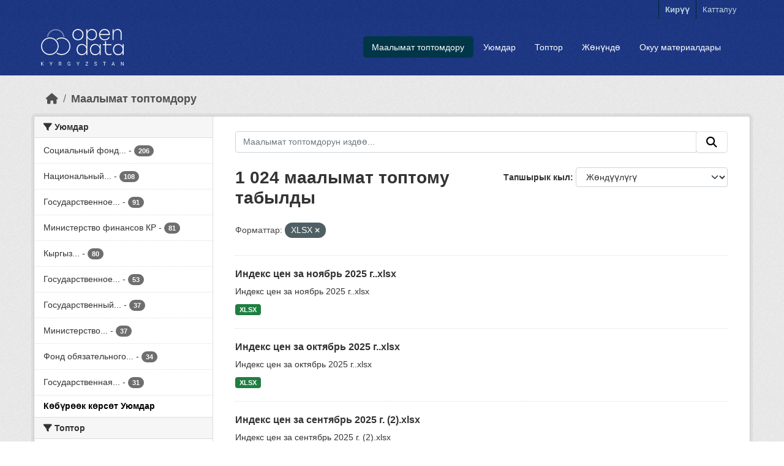

--- FILE ---
content_type: text/html; charset=utf-8
request_url: https://data.gov.kg/dataset?res_format=XLSX&page=3
body_size: 8840
content:
<!DOCTYPE html>
<!--[if IE 9]> <html lang="ky" class="ie9"> <![endif]-->
<!--[if gt IE 8]><!--> <html lang="ky"  > <!--<![endif]-->
  <head>
    <meta charset="utf-8" />
      <meta name="csrf_field_name" content="_csrf_token" />
      <meta name="_csrf_token" content="IjRjMWM5YjcyMTEyYjEzNGI5MDcxZGE1NjQ5MzY3NDJhZjJjMmM1NTEi.aWtK5w.R8aNIZj4k4XSaRlCFmQZgGUD8OI" />

      <meta name="generator" content="ckan 2.11.0" />
      <meta name="viewport" content="width=device-width, initial-scale=1.0">
    <title>Маалымат топтому - Open Data Kyrgyzstan</title>

    
    <link rel="shortcut icon" href="/base/images/ckan.ico" />
    
  
      
      
      
    
  


    
    <link href="/webassets/base/2ee4ad85_main.css" rel="stylesheet"/>
<link href="/webassets/ckanext-activity/8dd77216_activity.css" rel="stylesheet"/>
    
    

  </head>

  
  <body data-site-root="https://data.gov.kg/" data-locale-root="https://data.gov.kg/" >

    
    <div class="visually-hidden-focusable"><a href="#content">Skip to main content</a></div>
  

  
    



 
<div class="account-masthead">






  <div class="container">
     
    <nav class="account not-authed" aria-label="Account">
      <ul class="list-unstyled">
        
        <li><a href="/user/login">Кирүү</a></li>
        
        <li><a class="sub" href="/user/register">Катталуу</a></li>
         
      </ul>
    </nav>
     
  </div>
</div>

<header class="masthead">
  <div class="container">
      
    <nav class="navbar navbar-expand-lg navbar-light">
      <hgroup class="header-image navbar-left">

      
      
      <a class="logo" href="/">
        <img src="/uploads/admin/2019-09-23-041417.128195ckan-logo.png" alt="Open Data Kyrgyzstan"
          title="Open Data Kyrgyzstan" />
      </a>
      
      

       </hgroup>
      <button class="navbar-toggler" type="button" data-bs-toggle="collapse" data-bs-target="#main-navigation-toggle"
        aria-controls="main-navigation-toggle" aria-expanded="false" aria-label="Toggle navigation">
        <span class="fa fa-bars text-white"></span>
      </button>

      <div class="main-navbar collapse navbar-collapse" id="main-navigation-toggle">

        <ul class="navbar-nav ms-auto mb-2 mb-lg-0">







          
            
              
              

              <li class="active"><a href="/dataset/">Маалымат топтомдору</a></li><li><a href="/organization/">Уюмдар</a></li><li><a href="/group/">Топтор</a></li><li><a href="/about">Жөнүндө</a></li>

                <li class="nav-item">
                  <a href="/tutorial">Окуу материалдары</a>
                </li>
            
          </ul>

      

      </div>
    </nav>
  </div>


<!-- Google tag (gtag.js) -->
<script async src="https://www.googletagmanager.com/gtag/js?id=G-9SYKFLXJZK"></script>
<script>
  window.dataLayer = window.dataLayer || [];
  function gtag(){dataLayer.push(arguments);}
  gtag('js', new Date());

  gtag('config', 'G-9SYKFLXJZK');
</script>

</header>

  
























    <div class="main">
      <div id="content" class="container">
        
          
            <div class="flash-messages">
              
                
              
            </div>
          

          
            <div class="toolbar" role="navigation" aria-label="Breadcrumb">
              
                
                  <ol class="breadcrumb">
                    
<li class="home"><a href="/" aria-label="Баштапкы беттеги текст"><i class="fa fa-home"></i><span> Баштапкы беттеги текст</span></a></li>
                    
  <li class="active"><a href="/dataset/">Маалымат топтомдору</a></li>

                  </ol>
                
              
            </div>
          

          <div class="row wrapper">
            
            
            

            
              <aside class="secondary col-md-3">
                
                
  <div class="filters">
    <div>
      
        

    
    
	
	    
		<section class="module module-narrow module-shallow">
		    
			<h2 class="module-heading">
			    <i class="fa fa-filter"></i>
			    Уюмдар
			</h2>
		    
		    
			
			    
				<nav aria-label="Уюмдар">
				    <ul class="list-unstyled nav nav-simple nav-facet">
					
					    
					    
					    
					    
					    <li class="nav-item ">
						<a href="/dataset/?res_format=XLSX&amp;organization=counajibhbin-qpohd-kbiprbi3ckon-pecny6jinkn" title="Социальный фонд Кыргызской Республики">
						    <span class="item-label">Социальный фонд...</span>
						    <span class="hidden separator"> - </span>
						    <span class="item-count badge">206</span>

							
						</a>
					    </li>
					
					    
					    
					    
					    
					    <li class="nav-item ">
						<a href="/dataset/?res_format=XLSX&amp;organization=statcom" title="Национальный статистический комитет КР">
						    <span class="item-label">Национальный...</span>
						    <span class="hidden separator"> - </span>
						    <span class="item-count badge">108</span>

							
						</a>
					    </li>
					
					    
					    
					    
					    
					    <li class="nav-item ">
						<a href="/dataset/?res_format=XLSX&amp;organization=rocydapctbehhoe-arehtctbo-tto-3emejibhbim-pecypcam-kadactpy" title="Государственное агентство по земельным ресурсам, кадастру, геодезии и картографии при Кабинете Министров Кыргызской Республики">
						    <span class="item-label">Государственное...</span>
						    <span class="hidden separator"> - </span>
						    <span class="item-count badge">91</span>

							
						</a>
					    </li>
					
					    
					    
					    
					    
					    <li class="nav-item ">
						<a href="/dataset/?res_format=XLSX&amp;organization=ministry-of-finance" title="">
						    <span class="item-label">Министерство финансов КР</span>
						    <span class="hidden separator"> - </span>
						    <span class="item-count badge">81</span>

							
						</a>
					    </li>
					
					    
					    
					    
					    
					    <li class="nav-item ">
						<a href="/dataset/?res_format=XLSX&amp;organization=centralnaya-komissiya-po-vyboram-i-provedeniyu-referendumov-kyrgyzskoj-respubliki" title="Кыргыз Республикасынын Шайлоо жана референдум өткөрүү боюнча борбордук комиссиясы">
						    <span class="item-label">Кыргыз...</span>
						    <span class="hidden separator"> - </span>
						    <span class="item-count badge">80</span>

							
						</a>
					    </li>
					
					    
					    
					    
					    
					    <li class="nav-item ">
						<a href="/dataset/?res_format=XLSX&amp;organization=denaptameht-pernctpaunn-hacejiehnr-npn-mnhnctepctbe-unqppoboro-pa3bntnr-kbiprbi3ckon-pecny6jinkn" title="Государственное учреждение &#34;Кызмат&#34; при Управлении делами Президента Кыргызской Республики ">
						    <span class="item-label">Государственное...</span>
						    <span class="hidden separator"> - </span>
						    <span class="item-count badge">53</span>

							
						</a>
					    </li>
					
					    
					    
					    
					    
					    <li class="nav-item ">
						<a href="/dataset/?res_format=XLSX&amp;organization=state-com-natural-resources" title="Государственный комитет промышленности, энергетики и недропользования КР">
						    <span class="item-label">Государственный...</span>
						    <span class="hidden separator"> - </span>
						    <span class="item-count badge">37</span>

							
						</a>
					    </li>
					
					    
					    
					    
					    
					    <li class="nav-item ">
						<a href="/dataset/?res_format=XLSX&amp;organization=ministry-of-healthcare" title="Министерство здравоохранения КР">
						    <span class="item-label">Министерство...</span>
						    <span class="hidden separator"> - </span>
						    <span class="item-count badge">37</span>

							
						</a>
					    </li>
					
					    
					    
					    
					    
					    <li class="nav-item ">
						<a href="/dataset/?res_format=XLSX&amp;organization=fond-medicinskogo-strakhovaniya" title="Фонд обязательного медицинского страхования при Правительстве КР">
						    <span class="item-label">Фонд обязательного...</span>
						    <span class="hidden separator"> - </span>
						    <span class="item-count badge">34</span>

							
						</a>
					    </li>
					
					    
					    
					    
					    
					    <li class="nav-item ">
						<a href="/dataset/?res_format=XLSX&amp;organization=gosudarstvennaya-nalogocaya-slujba" title="Государственная налоговая служба КР">
						    <span class="item-label">Государственная...</span>
						    <span class="hidden separator"> - </span>
						    <span class="item-count badge">31</span>

							
						</a>
					    </li>
					
				    </ul>
				</nav>

				<p class="module-footer">
				    
					
					    <a href="/dataset/?res_format=XLSX&amp;_organization_limit=0" class="read-more">Көбүрөөк көрсөт Уюмдар</a>
					
				    
				</p>
			    
			
		    
		</section>
	    
	
    

      
        

    
    
	
	    
		<section class="module module-narrow module-shallow">
		    
			<h2 class="module-heading">
			    <i class="fa fa-filter"></i>
			    Топтор
			</h2>
		    
		    
			
			    
				<p class="module-content empty">Бул издөөгө дал келген Топтор жок</p>
			    
			
		    
		</section>
	    
	
    

      
        

    
    
	
	    
		<section class="module module-narrow module-shallow">
		    
			<h2 class="module-heading">
			    <i class="fa fa-filter"></i>
			    Тэгдер
			</h2>
		    
		    
			
			    
				<nav aria-label="Тэгдер">
				    <ul class="list-unstyled nav nav-simple nav-facet">
					
					    
					    
					    
					    
					    <li class="nav-item ">
						<a href="/dataset/?res_format=XLSX&amp;tags=%D1%81%D0%BE%D1%86%D0%B8%D0%B0%D0%BB%D1%8C%D0%BD%D1%8B%D0%B9+%D1%84%D0%BE%D0%BD%D0%B4+%D0%9A%D0%A0" title="">
						    <span class="item-label">социальный фонд КР</span>
						    <span class="hidden separator"> - </span>
						    <span class="item-count badge">144</span>

							
						</a>
					    </li>
					
					    
					    
					    
					    
					    <li class="nav-item ">
						<a href="/dataset/?res_format=XLSX&amp;tags=%D0%AD%D0%BA%D0%BE%D0%BD%D0%BE%D0%BC%D0%B8%D0%BA%D0%B0" title="">
						    <span class="item-label">Экономика</span>
						    <span class="hidden separator"> - </span>
						    <span class="item-count badge">122</span>

							
						</a>
					    </li>
					
					    
					    
					    
					    
					    <li class="nav-item ">
						<a href="/dataset/?res_format=XLSX&amp;tags=%D0%B0%D1%81%D1%81%D0%B8%D0%B3%D0%BD%D0%BE%D0%B2%D0%B0%D0%BD%D0%B8%D1%8F" title="">
						    <span class="item-label">ассигнования</span>
						    <span class="hidden separator"> - </span>
						    <span class="item-count badge">80</span>

							
						</a>
					    </li>
					
					    
					    
					    
					    
					    <li class="nav-item ">
						<a href="/dataset/?res_format=XLSX&amp;tags=%D0%9D%D0%B5%D0%B4%D0%B2%D0%B8%D0%B6%D0%B8%D0%BC%D0%BE%D1%81%D1%82%D1%8C" title="">
						    <span class="item-label">Недвижимость</span>
						    <span class="hidden separator"> - </span>
						    <span class="item-count badge">75</span>

							
						</a>
					    </li>
					
					    
					    
					    
					    
					    <li class="nav-item ">
						<a href="/dataset/?res_format=XLSX&amp;tags=%D0%90%D1%80%D0%B5%D0%BD%D0%B4%D0%B0" title="">
						    <span class="item-label">Аренда</span>
						    <span class="hidden separator"> - </span>
						    <span class="item-count badge">74</span>

							
						</a>
					    </li>
					
					    
					    
					    
					    
					    <li class="nav-item ">
						<a href="/dataset/?res_format=XLSX&amp;tags=%D0%97%D0%B0%D0%BB%D0%BE%D0%B3" title="">
						    <span class="item-label">Залог</span>
						    <span class="hidden separator"> - </span>
						    <span class="item-count badge">74</span>

							
						</a>
					    </li>
					
					    
					    
					    
					    
					    <li class="nav-item ">
						<a href="/dataset/?res_format=XLSX&amp;tags=%D0%98%D0%BD%D0%B4%D0%B5%D0%BA%D1%81+%D1%86%D0%B5%D0%BD" title="">
						    <span class="item-label">Индекс цен</span>
						    <span class="hidden separator"> - </span>
						    <span class="item-count badge">74</span>

							
						</a>
					    </li>
					
					    
					    
					    
					    
					    <li class="nav-item ">
						<a href="/dataset/?res_format=XLSX&amp;tags=%D1%81%D0%BE%D1%86%D1%84%D0%BE%D0%BD%D0%B4" title="">
						    <span class="item-label">соцфонд</span>
						    <span class="hidden separator"> - </span>
						    <span class="item-count badge">71</span>

							
						</a>
					    </li>
					
					    
					    
					    
					    
					    <li class="nav-item ">
						<a href="/dataset/?res_format=XLSX&amp;tags=%D0%97%D0%B4%D1%80%D0%B0%D0%B2%D0%BE%D0%BE%D1%85%D1%80%D0%B0%D0%BD%D0%B5%D0%BD%D0%B8%D0%B5" title="">
						    <span class="item-label">Здравоохранение</span>
						    <span class="hidden separator"> - </span>
						    <span class="item-count badge">70</span>

							
						</a>
					    </li>
					
					    
					    
					    
					    
					    <li class="nav-item ">
						<a href="/dataset/?res_format=XLSX&amp;tags=%D0%BF%D0%B5%D0%BD%D1%81%D0%B8%D1%8F" title="">
						    <span class="item-label">пенсия</span>
						    <span class="hidden separator"> - </span>
						    <span class="item-count badge">66</span>

							
						</a>
					    </li>
					
				    </ul>
				</nav>

				<p class="module-footer">
				    
					
					    <a href="/dataset/?res_format=XLSX&amp;_tags_limit=0" class="read-more">Көбүрөөк көрсөт Тэгдер</a>
					
				    
				</p>
			    
			
		    
		</section>
	    
	
    

      
        

    
    
	
	    
		<section class="module module-narrow module-shallow">
		    
			<h2 class="module-heading">
			    <i class="fa fa-filter"></i>
			    Форматтар
			</h2>
		    
		    
			
			    
				<nav aria-label="Форматтар">
				    <ul class="list-unstyled nav nav-simple nav-facet">
					
					    
					    
					    
					    
					    <li class="nav-item  active">
						<a href="/dataset/" title="">
						    <span class="item-label">XLSX</span>
						    <span class="hidden separator"> - </span>
						    <span class="item-count badge">1024</span>

							<span class="facet-close"> <i class="fa fa-solid fa-circle-xmark"></i></span>
						</a>
					    </li>
					
					    
					    
					    
					    
					    <li class="nav-item ">
						<a href="/dataset/?res_format=XLSX&amp;res_format=XLS" title="">
						    <span class="item-label">XLS</span>
						    <span class="hidden separator"> - </span>
						    <span class="item-count badge">9</span>

							
						</a>
					    </li>
					
					    
					    
					    
					    
					    <li class="nav-item ">
						<a href="/dataset/?res_format=XLSX&amp;res_format=%D0%AD%D0%BA%D1%81%D0%BF%D0%BE%D1%80%D1%82+%D0%B8+%D0%B8%D0%BC%D0%BF%D0%BE%D1%80%D1%82+%D0%B6%D0%B8%D0%B2%D1%8B%D1%85+%D0%B6%D0%B8%D0%B2%D0%BE%D1%82%D0%BD%D1%8B%D1%85+%D0%B8+%D0%BF%D1%80%D0%BE%D0%B4%D1%83%D0%BA%D1%82%D0%BE%D0%B2+%D0%B6%D0%B8%D0%B2%D0%BE%D1%82%D0%BD%D0%BE%D0%B3%D0%BE+%D0%BF%D1%80%D0%BE%D0%B8%D1%81%D1%85%D0%BE%D0%B6%D0%B4%D0%B5%D0%BD%D0%B8%D1%8F+%D0%BD%D0%B0+%D1%82%D0%B0%D0%BC%D0%BE%D0%B6%D0%B5%D0%BD%D0%BD%D0%BE%D0%B9+%D1%82%D0%B5%D1%80%D1%80%D0%B8%D1%82%D0%BE%D1%80%D0%B8%D0%B8+%D0%95%D0%90%D0%AD%D0%A1" title="Экспорт и импорт живых животных и продуктов животного происхождения на таможенной территории ЕАЭС">
						    <span class="item-label">Экспорт и импорт...</span>
						    <span class="hidden separator"> - </span>
						    <span class="item-count badge">1</span>

							
						</a>
					    </li>
					
				    </ul>
				</nav>

				<p class="module-footer">
				    
					
				    
				</p>
			    
			
		    
		</section>
	    
	
    

      
        

    
    
	
	    
		<section class="module module-narrow module-shallow">
		    
			<h2 class="module-heading">
			    <i class="fa fa-filter"></i>
			    Лицензиялар
			</h2>
		    
		    
			
			    
				<nav aria-label="Лицензиялар">
				    <ul class="list-unstyled nav nav-simple nav-facet">
					
					    
					    
					    
					    
					    <li class="nav-item ">
						<a href="/dataset/?res_format=XLSX&amp;license_id=cc-by" title="Creative Commons Attribution">
						    <span class="item-label">Creative Commons...</span>
						    <span class="hidden separator"> - </span>
						    <span class="item-count badge">480</span>

							
						</a>
					    </li>
					
					    
					    
					    
					    
					    <li class="nav-item ">
						<a href="/dataset/?res_format=XLSX&amp;license_id=notspecified" title="">
						    <span class="item-label">Лицензия көрсөтүлгөн жок</span>
						    <span class="hidden separator"> - </span>
						    <span class="item-count badge">440</span>

							
						</a>
					    </li>
					
					    
					    
					    
					    
					    <li class="nav-item ">
						<a href="/dataset/?res_format=XLSX&amp;license_id=other-open" title="">
						    <span class="item-label">Башка (Ачык)</span>
						    <span class="hidden separator"> - </span>
						    <span class="item-count badge">38</span>

							
						</a>
					    </li>
					
					    
					    
					    
					    
					    <li class="nav-item ">
						<a href="/dataset/?res_format=XLSX&amp;license_id=other-pd" title="">
						    <span class="item-label">Башка (Коомдук домейн)</span>
						    <span class="hidden separator"> - </span>
						    <span class="item-count badge">2</span>

							
						</a>
					    </li>
					
					    
					    
					    
					    
					    <li class="nav-item ">
						<a href="/dataset/?res_format=XLSX&amp;license_id=odc-by" title="Open Data Commons Attribution License">
						    <span class="item-label">Open Data Commons...</span>
						    <span class="hidden separator"> - </span>
						    <span class="item-count badge">1</span>

							
						</a>
					    </li>
					
				    </ul>
				</nav>

				<p class="module-footer">
				    
					
				    
				</p>
			    
			
		    
		</section>
	    
	
    

      
    </div>
    <a class="close no-text hide-filters"><i class="fa fa-times-circle"></i><span class="text">close</span></a>
  </div>

              </aside>
            

            
              <div class="primary col-md-9 col-xs-12" role="main">
                
                
  <section class="module">
    <div class="module-content">
      
        
      
      
        
        
        







<form id="dataset-search-form" class="search-form" method="get" data-module="select-switch">

  
    <div class="input-group search-input-group">
      <input aria-label="Маалымат топтомдорун издөө..." id="field-giant-search" type="text" class="form-control input-lg" name="q" value="" autocomplete="off" placeholder="Маалымат топтомдорун издөө...">
      
      <span class="input-group-btn">
        <button class="btn btn-default btn-lg" type="submit" value="search" aria-label="Submit">
          <i class="fa fa-search"></i>
        </button>
      </span>
      
    </div>
  

  
    <span>






<input type="hidden" name="res_format" value="XLSX" />



</span>
  

  
    
      <div class="form-group control-order-by">
        <label for="field-order-by">Тапшырык кыл</label>
        <select id="field-order-by" name="sort" class="form-control form-select">
          
            
              <option value="score desc, metadata_modified desc" selected="selected">Жөндүүлүгү</option>
            
          
            
              <option value="title_string asc">Аталышы өсүү боюнча</option>
            
          
            
              <option value="title_string desc">Аталышы кемүү боюнча</option>
            
          
            
              <option value="metadata_modified desc">Акыркы жолу өзгөртүлгөнү</option>
            
          
        </select>
        
        <button class="btn btn-default js-hide" type="submit">Баруу</button>
        
      </div>
    
  

  
    <h1>
    
      

  
  
  
  

1 024 маалымат топтому табылды
    
    </h1>
  

  
    
      <p class="filter-list">
        
          
          <span class="facet">Форматтар:</span>
          
            <span class="filtered pill">XLSX
              <a href="/dataset/" class="remove" title="Алып салуу"><i class="fa fa-times"></i></a>
            </span>
          
        
      </p>
      <a class="show-filters btn btn-default">Фильтрдин жыйынтыктары</a>
    
  

</form>




      
      
        

  
    <ul class="dataset-list list-unstyled">
    	
	      
	        




  <li class="dataset-item">
    
      <div class="dataset-content">
        
          <h2 class="dataset-heading">
            
              
            
            
    <a href="/dataset/indekstsenzanojabr2025g" title="Индекс цен за ноябрь 2025 г..xlsx">
      Индекс цен за ноябрь 2025 г..xlsx
    </a>
            
            
              
            
          </h2>
        
        
          
            <div>Индекс цен за ноябрь 2025 г..xlsx</div>
          
        
      </div>
      
        
          
            <ul class="dataset-resources list-unstyled">
              
                
                <li>
                  <a href="/dataset/indekstsenzanojabr2025g" class="badge badge-default" data-format="xlsx">XLSX</a>
                </li>
                
              
            </ul>
          
        
      
    
  </li>

	      
	        




  <li class="dataset-item">
    
      <div class="dataset-content">
        
          <h2 class="dataset-heading">
            
              
            
            
    <a href="/dataset/indekstsenzaoktjabr2025g" title="Индекс цен за октябрь 2025 г..xlsx">
      Индекс цен за октябрь 2025 г..xlsx
    </a>
            
            
              
            
          </h2>
        
        
          
            <div>Индекс цен за октябрь 2025 г..xlsx</div>
          
        
      </div>
      
        
          
            <ul class="dataset-resources list-unstyled">
              
                
                <li>
                  <a href="/dataset/indekstsenzaoktjabr2025g" class="badge badge-default" data-format="xlsx">XLSX</a>
                </li>
                
              
            </ul>
          
        
      
    
  </li>

	      
	        




  <li class="dataset-item">
    
      <div class="dataset-content">
        
          <h2 class="dataset-heading">
            
              
            
            
    <a href="/dataset/indekstsenzasentjabr2025g2" title="Индекс цен за сентябрь 2025 г. (2).xlsx">
      Индекс цен за сентябрь 2025 г. (2).xlsx
    </a>
            
            
              
            
          </h2>
        
        
          
            <div>Индекс цен за сентябрь 2025 г. (2).xlsx</div>
          
        
      </div>
      
        
          
            <ul class="dataset-resources list-unstyled">
              
                
                <li>
                  <a href="/dataset/indekstsenzasentjabr2025g2" class="badge badge-default" data-format="xlsx">XLSX</a>
                </li>
                
              
            </ul>
          
        
      
    
  </li>

	      
	        




  <li class="dataset-item">
    
      <div class="dataset-content">
        
          <h2 class="dataset-heading">
            
              
            
            
    <a href="/dataset/indekstsenzaavgust2025g" title="Индекс цен за август 2025 г..xlsx">
      Индекс цен за август 2025 г..xlsx
    </a>
            
            
              
            
          </h2>
        
        
          
            <div>Индекс цен за август 2025 г..xlsx</div>
          
        
      </div>
      
        
          
            <ul class="dataset-resources list-unstyled">
              
                
                <li>
                  <a href="/dataset/indekstsenzaavgust2025g" class="badge badge-default" data-format="xlsx">XLSX</a>
                </li>
                
              
            </ul>
          
        
      
    
  </li>

	      
	        




  <li class="dataset-item">
    
      <div class="dataset-content">
        
          <h2 class="dataset-heading">
            
              
            
            
    <a href="/dataset/indekstsenzaijul2025" title="Индекс цен за июль 2025.xlsx">
      Индекс цен за июль 2025.xlsx
    </a>
            
            
              
            
          </h2>
        
        
          
            <div>Индекс цен за июль 2025.xlsx</div>
          
        
      </div>
      
        
          
            <ul class="dataset-resources list-unstyled">
              
                
                <li>
                  <a href="/dataset/indekstsenzaijul2025" class="badge badge-default" data-format="xlsx">XLSX</a>
                </li>
                
              
            </ul>
          
        
      
    
  </li>

	      
	        




  <li class="dataset-item">
    
      <div class="dataset-content">
        
          <h2 class="dataset-heading">
            
              
            
            
    <a href="/dataset/otchetpoarendeza3kvartal2025g" title="Отчет по аренде за 3 квартал 2025 г..xlsx">
      Отчет по аренде за 3 квартал 2025 г..xlsx
    </a>
            
            
              
            
          </h2>
        
        
          
            <div>Отчет по аренде за 3 квартал 2025 г..xlsx</div>
          
        
      </div>
      
        
          
            <ul class="dataset-resources list-unstyled">
              
                
                <li>
                  <a href="/dataset/otchetpoarendeza3kvartal2025g" class="badge badge-default" data-format="xlsx">XLSX</a>
                </li>
                
              
            </ul>
          
        
      
    
  </li>

	      
	        




  <li class="dataset-item">
    
      <div class="dataset-content">
        
          <h2 class="dataset-heading">
            
              
            
            
    <a href="/dataset/otchetpozaloguza3kvartal2025g" title="Отчет по залогу за 3 квартал 2025 г..xlsx">
      Отчет по залогу за 3 квартал 2025 г..xlsx
    </a>
            
            
              
            
          </h2>
        
        
          
            <div>Отчет по залогу за 3 квартал 2025 г..xlsx</div>
          
        
      </div>
      
        
          
            <ul class="dataset-resources list-unstyled">
              
                
                <li>
                  <a href="/dataset/otchetpozaloguza3kvartal2025g" class="badge badge-default" data-format="xlsx">XLSX</a>
                </li>
                
              
            </ul>
          
        
      
    
  </li>

	      
	        




  <li class="dataset-item">
    
      <div class="dataset-content">
        
          <h2 class="dataset-heading">
            
              
            
            
    <a href="/dataset/otchetpokuple-prodazheza3kvartal2025g" title="Отчет по купле-продаже за 3 квартал 2025 г..xlsx">
      Отчет по купле-продаже за 3 квартал 2025 г..xlsx
    </a>
            
            
              
            
          </h2>
        
        
          
            <div>Отчет по купле-продаже за 3 квартал 2025 г..xlsx</div>
          
        
      </div>
      
        
          
            <ul class="dataset-resources list-unstyled">
              
                
                <li>
                  <a href="/dataset/otchetpokuple-prodazheza3kvartal2025g" class="badge badge-default" data-format="xlsx">XLSX</a>
                </li>
                
              
            </ul>
          
        
      
    
  </li>

	      
	        




  <li class="dataset-item">
    
      <div class="dataset-content">
        
          <h2 class="dataset-heading">
            
              
            
            
    <a href="/dataset/otchetokolichestveedinitsnedvizhimostiza3kvartal2025g" title="Отчет о количестве единиц недвижимости за 3 квартал 2025 г..xlsx">
      Отчет о количестве единиц недвижимости за 3 квартал 2025 г..xlsx
    </a>
            
            
              
            
          </h2>
        
        
          
            <div>Отчет о количестве единиц недвижимости за 3 квартал 2025 г..xlsx</div>
          
        
      </div>
      
        
          
            <ul class="dataset-resources list-unstyled">
              
                
                <li>
                  <a href="/dataset/otchetokolichestveedinitsnedvizhimostiza3kvartal2025g" class="badge badge-default" data-format="xlsx">XLSX</a>
                </li>
                
              
            </ul>
          
        
      
    
  </li>

	      
	        




  <li class="dataset-item">
    
      <div class="dataset-content">
        
          <h2 class="dataset-heading">
            
              
            
            
    <a href="/dataset/otchetpoarendezasentjabr2025g" title="Отчет по аренде за сентябрь 2025 г..xlsx">
      Отчет по аренде за сентябрь 2025 г..xlsx
    </a>
            
            
              
            
          </h2>
        
        
          
            <div>Отчет по аренде за сентябрь 2025 г..xlsx</div>
          
        
      </div>
      
        
          
            <ul class="dataset-resources list-unstyled">
              
                
                <li>
                  <a href="/dataset/otchetpoarendezasentjabr2025g" class="badge badge-default" data-format="xlsx">XLSX</a>
                </li>
                
              
            </ul>
          
        
      
    
  </li>

	      
	        




  <li class="dataset-item">
    
      <div class="dataset-content">
        
          <h2 class="dataset-heading">
            
              
            
            
    <a href="/dataset/otchetpozaloguzasentjabr2025g" title="Отчет по залогу за сентябрь 2025 г..xlsx">
      Отчет по залогу за сентябрь 2025 г..xlsx
    </a>
            
            
              
            
          </h2>
        
        
          
            <div>Отчет по залогу за сентябрь 2025 г..xlsx</div>
          
        
      </div>
      
        
          
            <ul class="dataset-resources list-unstyled">
              
                
                <li>
                  <a href="/dataset/otchetpozaloguzasentjabr2025g" class="badge badge-default" data-format="xlsx">XLSX</a>
                </li>
                
              
            </ul>
          
        
      
    
  </li>

	      
	        




  <li class="dataset-item">
    
      <div class="dataset-content">
        
          <h2 class="dataset-heading">
            
              
            
            
    <a href="/dataset/otchetpokuple-prodazhezasentjabr2025g" title="Отчет по купле-продаже за сентябрь 2025 г..xlsx">
      Отчет по купле-продаже за сентябрь 2025 г..xlsx
    </a>
            
            
              
            
          </h2>
        
        
          
            <div>Отчет по купле-продаже за сентябрь 2025 г..xlsx</div>
          
        
      </div>
      
        
          
            <ul class="dataset-resources list-unstyled">
              
                
                <li>
                  <a href="/dataset/otchetpokuple-prodazhezasentjabr2025g" class="badge badge-default" data-format="xlsx">XLSX</a>
                </li>
                
              
            </ul>
          
        
      
    
  </li>

	      
	        




  <li class="dataset-item">
    
      <div class="dataset-content">
        
          <h2 class="dataset-heading">
            
              
            
            
    <a href="/dataset/otchetpoarendezaavgust2025g" title="Отчет по аренде за август 2025 г..xlsx">
      Отчет по аренде за август 2025 г..xlsx
    </a>
            
            
              
            
          </h2>
        
        
          
            <div>Отчет по аренде за август 2025 г..xlsx</div>
          
        
      </div>
      
        
          
            <ul class="dataset-resources list-unstyled">
              
                
                <li>
                  <a href="/dataset/otchetpoarendezaavgust2025g" class="badge badge-default" data-format="xlsx">XLSX</a>
                </li>
                
              
            </ul>
          
        
      
    
  </li>

	      
	        




  <li class="dataset-item">
    
      <div class="dataset-content">
        
          <h2 class="dataset-heading">
            
              
            
            
    <a href="/dataset/otchetpozaloguzaavgust2025g" title="Отчет по залогу за август 2025 г..xlsx">
      Отчет по залогу за август 2025 г..xlsx
    </a>
            
            
              
            
          </h2>
        
        
          
            <div>Отчет по залогу за август 2025 г..xlsx</div>
          
        
      </div>
      
        
          
            <ul class="dataset-resources list-unstyled">
              
                
                <li>
                  <a href="/dataset/otchetpozaloguzaavgust2025g" class="badge badge-default" data-format="xlsx">XLSX</a>
                </li>
                
              
            </ul>
          
        
      
    
  </li>

	      
	        




  <li class="dataset-item">
    
      <div class="dataset-content">
        
          <h2 class="dataset-heading">
            
              
            
            
    <a href="/dataset/otchetpokuple-prodazhezaavgust2025g" title="Отчет по купле-продаже за август 2025 г..xlsx">
      Отчет по купле-продаже за август 2025 г..xlsx
    </a>
            
            
              
            
          </h2>
        
        
          
            <div>Отчет по купле-продаже за август 2025 г..xlsx</div>
          
        
      </div>
      
        
          
            <ul class="dataset-resources list-unstyled">
              
                
                <li>
                  <a href="/dataset/otchetpokuple-prodazhezaavgust2025g" class="badge badge-default" data-format="xlsx">XLSX</a>
                </li>
                
              
            </ul>
          
        
      
    
  </li>

	      
	        




  <li class="dataset-item">
    
      <div class="dataset-content">
        
          <h2 class="dataset-heading">
            
              
            
            
    <a href="/dataset/otchetpoarendezaijul2025g" title="Отчет по аренде за июль 2025 г..xlsx">
      Отчет по аренде за июль 2025 г..xlsx
    </a>
            
            
              
            
          </h2>
        
        
          
            <div>Отчет по аренде за июль 2025 г..xlsx</div>
          
        
      </div>
      
        
          
            <ul class="dataset-resources list-unstyled">
              
                
                <li>
                  <a href="/dataset/otchetpoarendezaijul2025g" class="badge badge-default" data-format="xlsx">XLSX</a>
                </li>
                
              
            </ul>
          
        
      
    
  </li>

	      
	        




  <li class="dataset-item">
    
      <div class="dataset-content">
        
          <h2 class="dataset-heading">
            
              
            
            
    <a href="/dataset/otchetpozaloguzaijul2025g" title="Отчет по залогу за июль 2025 г..xlsx">
      Отчет по залогу за июль 2025 г..xlsx
    </a>
            
            
              
            
          </h2>
        
        
          
            <div>Отчет по залогу за июль 2025 г..xlsx</div>
          
        
      </div>
      
        
          
            <ul class="dataset-resources list-unstyled">
              
                
                <li>
                  <a href="/dataset/otchetpozaloguzaijul2025g" class="badge badge-default" data-format="xlsx">XLSX</a>
                </li>
                
              
            </ul>
          
        
      
    
  </li>

	      
	        




  <li class="dataset-item">
    
      <div class="dataset-content">
        
          <h2 class="dataset-heading">
            
              
            
            
    <a href="/dataset/otchetpokuple-prodazhezaijul2025g" title="Отчет по купле-продаже за июль 2025 г..xlsx">
      Отчет по купле-продаже за июль 2025 г..xlsx
    </a>
            
            
              
            
          </h2>
        
        
          
            <div>Отчет по купле-продаже за июль 2025 г..xlsx</div>
          
        
      </div>
      
        
          
            <ul class="dataset-resources list-unstyled">
              
                
                <li>
                  <a href="/dataset/otchetpokuple-prodazhezaijul2025g" class="badge badge-default" data-format="xlsx">XLSX</a>
                </li>
                
              
            </ul>
          
        
      
    
  </li>

	      
	        




  <li class="dataset-item">
    
      <div class="dataset-content">
        
          <h2 class="dataset-heading">
            
              
            
            
    <a href="/dataset/ctatnctnhecknn-othet-3a-10-mecrueb" title="Статистический отчет за 10 месяцев">
      Статистический отчет за 10 месяцев
    </a>
            
            
              
            
          </h2>
        
        
          
            <p class="empty">There is no description for this dataset</p>
          
        
      </div>
      
        
          
            <ul class="dataset-resources list-unstyled">
              
                
                <li>
                  <a href="/dataset/ctatnctnhecknn-othet-3a-10-mecrueb" class="badge badge-default" data-format="xlsx">XLSX</a>
                </li>
                
              
            </ul>
          
        
      
    
  </li>

	      
	        




  <li class="dataset-item">
    
      <div class="dataset-content">
        
          <h2 class="dataset-heading">
            
              
            
            
    <a href="/dataset/ctatnctnhecknn-othet-3a-cehtr6pb" title="Статистический отчет за сентябрь">
      Статистический отчет за сентябрь
    </a>
            
            
              
            
          </h2>
        
        
          
            <p class="empty">There is no description for this dataset</p>
          
        
      </div>
      
        
          
            <ul class="dataset-resources list-unstyled">
              
                
                <li>
                  <a href="/dataset/ctatnctnhecknn-othet-3a-cehtr6pb" class="badge badge-default" data-format="xlsx">XLSX</a>
                </li>
                
              
            </ul>
          
        
      
    
  </li>

	      
	    
    </ul>
  

      
    </div>

    
      <div class="pagination-wrapper">
  <ul class="pagination justify-content-center"><li class="page-item">
  <a class="page-link" href="/dataset/?res_format=XLSX&amp;page=2">«</a>
</li> <li class="page-item">
  <a class="page-link" href="/dataset/?res_format=XLSX&amp;page=1">1</a>
</li> <li class="page-item">
  <a class="page-link" href="/dataset/?res_format=XLSX&amp;page=2">2</a>
</li> <li class="page-item active">
  <a class="page-link" href="/dataset/?res_format=XLSX&amp;page=3">3</a>
</li> <li class="page-item">
  <a class="page-link" href="/dataset/?res_format=XLSX&amp;page=4">4</a>
</li> <li class="page-item">
  <a class="page-link" href="/dataset/?res_format=XLSX&amp;page=5">5</a>
</li> <li class="disabled">
  <a href="#">...</a>
</li> <li class="page-item">
  <a class="page-link" href="/dataset/?res_format=XLSX&amp;page=52">52</a>
</li> <li class="page-item">
  <a class="page-link" href="/dataset/?res_format=XLSX&amp;page=4">»</a>
</li></ul>
</div>
    
  </section>

  
    <section class="module">
      <div class="module-content">
        
          <small>
            
            
            You can also access this registry using the <a href="/api/3">API</a> (see <a href="http://docs.ckan.org/en/2.11/api/">API Документтер</a>).
          </small>
        
      </div>
    </section>
  

              </div>
            
          </div>
        
      </div>
    </div>
  
    <footer class="site-footer">
  <div class="container">
    
    <div class="row">
      <div class="col-md-8 footer-links">
        
          <ul class="list-unstyled">
            
              <li><a href="/about">Open Data Kyrgyzstan жөнүндө</a></li>
            
          </ul>
          <ul class="list-unstyled">
            
              
              <li><a href="http://docs.ckan.org/en/2.11/api/">CKAN API</a></li>
              <li><a href="http://www.ckan.org/">CKAN Ассоциация</a></li>
              <li><a href="http://www.opendefinition.org/okd/"><img src="/base/images/od_80x15_blue.png" alt="Open Data"></a></li>
            
          </ul>
        
      </div>
      <div class="col-md-4 attribution">
        
          <p><a class="hide-text ckan-footer-logo" href="http://ckan.org">CKAN<strong> иштейт</strong></a></p>
        
        
          
<form class="lang-select" action="/util/redirect" data-module="select-switch" method="POST">
  
<input type="hidden" name="_csrf_token" value="IjRjMWM5YjcyMTEyYjEzNGI5MDcxZGE1NjQ5MzY3NDJhZjJjMmM1NTEi.aWtK5w.R8aNIZj4k4XSaRlCFmQZgGUD8OI"/> 
  <div class="form-group">
    <label for="field-lang-select">Тил</label>
    <select id="field-lang-select" name="url" data-module="autocomplete" data-module-dropdown-class="lang-dropdown" data-module-container-class="lang-container">
      
        <option value="/ky/dataset?res_format=XLSX&amp;page=3" selected="selected">
          кыргызча
        </option>
      
        <option value="/ru/dataset?res_format=XLSX&amp;page=3" >
          русский
        </option>
      
        <option value="/en/dataset?res_format=XLSX&amp;page=3" >
          English
        </option>
      
        <option value="/tr/dataset?res_format=XLSX&amp;page=3" >
          Türkçe
        </option>
      
        <option value="/ar/dataset?res_format=XLSX&amp;page=3" >
          العربية
        </option>
      
        <option value="/mk/dataset?res_format=XLSX&amp;page=3" >
          македонски
        </option>
      
        <option value="/mn_MN/dataset?res_format=XLSX&amp;page=3" >
          монгол (Монгол)
        </option>
      
        <option value="/el/dataset?res_format=XLSX&amp;page=3" >
          Ελληνικά
        </option>
      
        <option value="/cs_CZ/dataset?res_format=XLSX&amp;page=3" >
          čeština (Česko)
        </option>
      
        <option value="/zh_Hant_TW/dataset?res_format=XLSX&amp;page=3" >
          中文 (繁體, 台灣)
        </option>
      
        <option value="/it/dataset?res_format=XLSX&amp;page=3" >
          italiano
        </option>
      
        <option value="/zh_Hans_CN/dataset?res_format=XLSX&amp;page=3" >
          中文 (简体, 中国)
        </option>
      
        <option value="/de/dataset?res_format=XLSX&amp;page=3" >
          Deutsch
        </option>
      
        <option value="/sq/dataset?res_format=XLSX&amp;page=3" >
          shqip
        </option>
      
        <option value="/lt/dataset?res_format=XLSX&amp;page=3" >
          lietuvių
        </option>
      
        <option value="/gl/dataset?res_format=XLSX&amp;page=3" >
          galego
        </option>
      
        <option value="/sl/dataset?res_format=XLSX&amp;page=3" >
          slovenščina
        </option>
      
        <option value="/no/dataset?res_format=XLSX&amp;page=3" >
          norsk
        </option>
      
        <option value="/bg/dataset?res_format=XLSX&amp;page=3" >
          български
        </option>
      
        <option value="/ja/dataset?res_format=XLSX&amp;page=3" >
          日本語
        </option>
      
        <option value="/sk/dataset?res_format=XLSX&amp;page=3" >
          slovenčina
        </option>
      
        <option value="/uk/dataset?res_format=XLSX&amp;page=3" >
          українська
        </option>
      
        <option value="/uk_UA/dataset?res_format=XLSX&amp;page=3" >
          українська (Україна)
        </option>
      
        <option value="/da_DK/dataset?res_format=XLSX&amp;page=3" >
          dansk (Danmark)
        </option>
      
        <option value="/nb_NO/dataset?res_format=XLSX&amp;page=3" >
          norsk bokmål (Norge)
        </option>
      
        <option value="/es_AR/dataset?res_format=XLSX&amp;page=3" >
          español (Argentina)
        </option>
      
        <option value="/es/dataset?res_format=XLSX&amp;page=3" >
          español
        </option>
      
        <option value="/pl/dataset?res_format=XLSX&amp;page=3" >
          polski
        </option>
      
        <option value="/my_MM/dataset?res_format=XLSX&amp;page=3" >
          မြန်မာ (မြန်မာ)
        </option>
      
        <option value="/pt_BR/dataset?res_format=XLSX&amp;page=3" >
          português (Brasil)
        </option>
      
        <option value="/ne/dataset?res_format=XLSX&amp;page=3" >
          नेपाली
        </option>
      
        <option value="/eu/dataset?res_format=XLSX&amp;page=3" >
          euskara
        </option>
      
        <option value="/ca/dataset?res_format=XLSX&amp;page=3" >
          català
        </option>
      
        <option value="/bs/dataset?res_format=XLSX&amp;page=3" >
          bosanski
        </option>
      
        <option value="/hr/dataset?res_format=XLSX&amp;page=3" >
          hrvatski
        </option>
      
        <option value="/gl_ES/dataset?res_format=XLSX&amp;page=3" >
          galego (España)
        </option>
      
        <option value="/ro/dataset?res_format=XLSX&amp;page=3" >
          română
        </option>
      
        <option value="/fi/dataset?res_format=XLSX&amp;page=3" >
          suomi
        </option>
      
        <option value="/sr/dataset?res_format=XLSX&amp;page=3" >
          српски
        </option>
      
        <option value="/km/dataset?res_format=XLSX&amp;page=3" >
          ខ្មែរ
        </option>
      
        <option value="/pt_PT/dataset?res_format=XLSX&amp;page=3" >
          português (Portugal)
        </option>
      
        <option value="/lv/dataset?res_format=XLSX&amp;page=3" >
          latviešu
        </option>
      
        <option value="/fr/dataset?res_format=XLSX&amp;page=3" >
          français
        </option>
      
        <option value="/hu/dataset?res_format=XLSX&amp;page=3" >
          magyar
        </option>
      
        <option value="/en_AU/dataset?res_format=XLSX&amp;page=3" >
          English (Australia)
        </option>
      
        <option value="/is/dataset?res_format=XLSX&amp;page=3" >
          íslenska
        </option>
      
        <option value="/id/dataset?res_format=XLSX&amp;page=3" >
          Indonesia
        </option>
      
        <option value="/tl/dataset?res_format=XLSX&amp;page=3" >
          Filipino (Pilipinas)
        </option>
      
        <option value="/sr_Latn/dataset?res_format=XLSX&amp;page=3" >
          srpski (latinica)
        </option>
      
        <option value="/nl/dataset?res_format=XLSX&amp;page=3" >
          Nederlands
        </option>
      
        <option value="/fa_IR/dataset?res_format=XLSX&amp;page=3" >
          فارسی (ایران)
        </option>
      
        <option value="/ko_KR/dataset?res_format=XLSX&amp;page=3" >
          한국어 (대한민국)
        </option>
      
        <option value="/am/dataset?res_format=XLSX&amp;page=3" >
          አማርኛ
        </option>
      
        <option value="/sv/dataset?res_format=XLSX&amp;page=3" >
          svenska
        </option>
      
        <option value="/he/dataset?res_format=XLSX&amp;page=3" >
          עברית
        </option>
      
        <option value="/th/dataset?res_format=XLSX&amp;page=3" >
          ไทย
        </option>
      
        <option value="/vi/dataset?res_format=XLSX&amp;page=3" >
          Tiếng Việt
        </option>
      
        <option value="/en_GB/dataset?res_format=XLSX&amp;page=3" >
          English (United Kingdom)
        </option>
      
    </select>
  </div>
  <button class="btn btn-default d-none " type="submit">Баруу</button>
</form>


        
      </div>
    </div>
    
  </div>
</footer>
  
  
  
  
  
    

  

    
    <link href="/webassets/vendor/f3b8236b_select2.css" rel="stylesheet"/>
<link href="/webassets/vendor/53df638c_fontawesome.css" rel="stylesheet"/>
    <script src="/webassets/vendor/240e5086_jquery.js" type="text/javascript"></script>
<script src="/webassets/vendor/90dbb6bf_vendor.js" type="text/javascript"></script>
<script src="/webassets/vendor/6d1ad7e6_bootstrap.js" type="text/javascript"></script>
<script src="/webassets/vendor/529a0eb7_htmx.js" type="text/javascript"></script>
<script src="/webassets/base/a65ea3a0_main.js" type="text/javascript"></script>
<script src="/webassets/base/b1def42f_ckan.js" type="text/javascript"></script>
<script src="/webassets/activity/0fdb5ee0_activity.js" type="text/javascript"></script>
  </body>
</html>